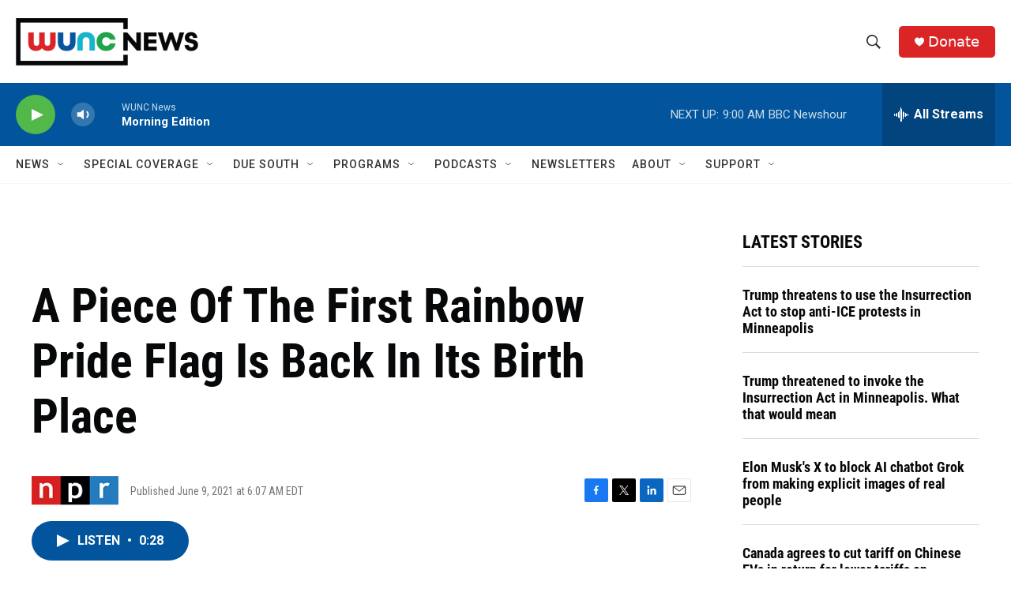

--- FILE ---
content_type: text/html; charset=utf-8
request_url: https://www.google.com/recaptcha/api2/aframe
body_size: 184
content:
<!DOCTYPE HTML><html><head><meta http-equiv="content-type" content="text/html; charset=UTF-8"></head><body><script nonce="YEn49SMdXz2qGIn1gBxh1g">/** Anti-fraud and anti-abuse applications only. See google.com/recaptcha */ try{var clients={'sodar':'https://pagead2.googlesyndication.com/pagead/sodar?'};window.addEventListener("message",function(a){try{if(a.source===window.parent){var b=JSON.parse(a.data);var c=clients[b['id']];if(c){var d=document.createElement('img');d.src=c+b['params']+'&rc='+(localStorage.getItem("rc::a")?sessionStorage.getItem("rc::b"):"");window.document.body.appendChild(d);sessionStorage.setItem("rc::e",parseInt(sessionStorage.getItem("rc::e")||0)+1);localStorage.setItem("rc::h",'1768569675557');}}}catch(b){}});window.parent.postMessage("_grecaptcha_ready", "*");}catch(b){}</script></body></html>